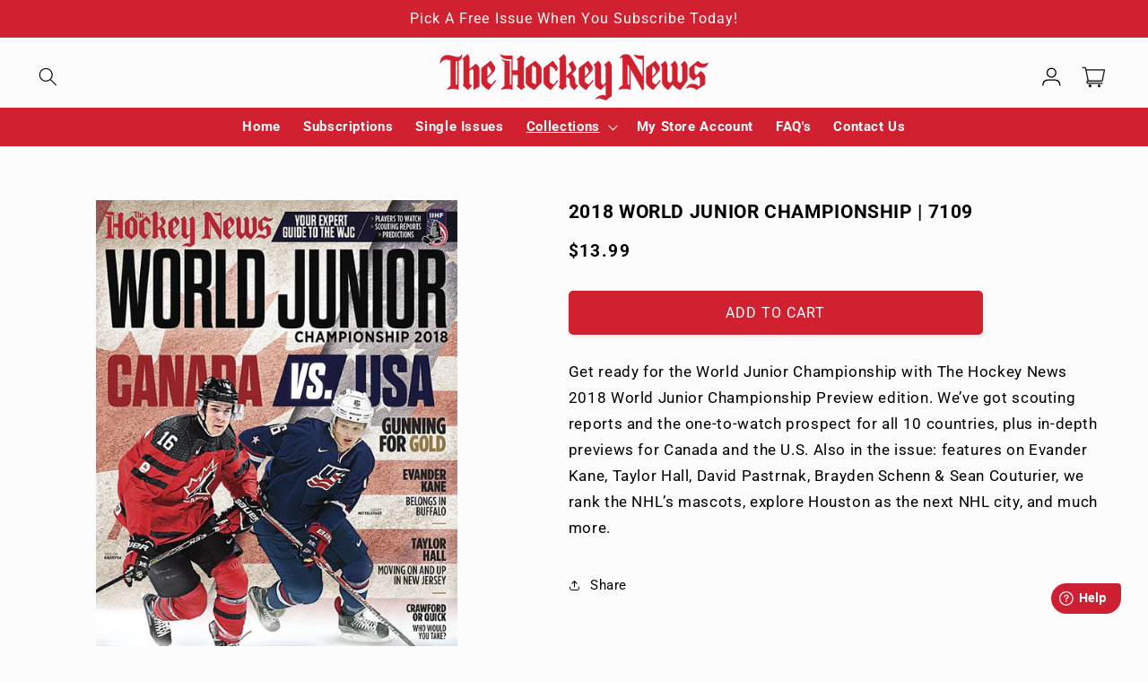

--- FILE ---
content_type: text/css
request_url: https://thehockeynews.store/cdn/shop/t/11/assets/custom.css?v=124303623695960487181750214933
body_size: 1838
content:
.collection-list-wrapper ul.collection-list{width:90%;margin:auto}.collection-list-wrapper span.icon-wrap{display:none}.collection-list-wrapper a{font-size:16px}.collection__title h2,.collection-list-wrapper h2{text-align:center;margin:auto;font-weight:700}.slidss{position:relative}.slideshow__slide a{height:100%}.slideshow__controls{position:absolute!important;top:50%;left:0;width:100%;justify-content:space-between!important}.slideshow__controls{border:none!important}.slideshow__controls .slider-button .icon{height:1.6rem;color:#000}.image-with-text a.button.button--primary{background-color:#cd2032;border-radius:7px;font-size:30px;font-weight:700;min-height:65px}.banner__content .banner__box h2{font-weight:700}.banner__content .banner__box .banner__buttons a{background-color:#cd2032;color:#fff;border-radius:7px;font-size:32px;font-weight:700;padding:14px 25px}.image-with-text a.button:after,.button:after{box-shadow:unset!important}.newsletter__wrapper .field{display:block}.newsletter__wrapper .field input{border:1px solid white}.newsletter__wrapper .field button{position:unset!important;width:auto;padding:15px 30px;margin:20px auto 0;background-color:#cd2032!important;color:#fff!important;font-weight:700;font-size:33px;border-radius:7px}.newsletter__wrapper .field:after,.field:hover.field:after{box-shadow:unset!important}.newsletter__wrapper input.cus-name{background-color:transparent;border:1px solid white;width:100%;padding:14px;margin-bottom:20px;color:gray}.rich-text.content-container h2.rich-text__heading.rte.inline-richtext.h0{font-weight:700;font-weight:60px;font-size:60px}.rich-text.content-container .rich-text__buttons a{padding:15px 30px;margin:20px auto 0;background-color:#cd2032!important;color:#fff!important;font-weight:700;font-size:33px}.cst-join_community .newsletter__wrapper .newsletter-form__field-wrapper{max-width:100%}.cst-join_community .newsletter-form{max-width:66rem;margin:3rem auto 0}.cst-join_community .newsletter__subheading{margin-top:0}.blog slider-component.slider-mobile-gutter.scroll-trigger.animate--slide-in{width:90%;margin:0 auto}.footer__content-top h2{font-size:15px;font-weight:700;margin:6px 0}.footer__content-top.page-width a,.footer__content-top.page-width p{font-size:13px;padding:0;color:#000000b8}.cst_papular .cus-hd{text-align:center;font-weight:600;margin-bottom:50px}.cst-collection_list .card__heading{font-weight:600}.cst_img-banner .banner__heading{font-weight:600;font-style:italic}.cst_dontmiss_banner .banner__heading{font-style:italic}.cst-join_community .inline-richtext{font-weight:700;font-style:italic}.article-card-wrapper .card__information a{text-decoration:none}.blog .card__information{padding-left:0!important;padding-right:0!important}.blog p.article-card__excerpt.rte-width{display:-webkit-box;-webkit-line-clamp:2;-webkit-box-orient:vertical;overflow:hidden}.blog .blog__view-all a{text-transform:capitalize;font-weight:600}.article-card .card__heading{font-weight:600}.cus-tbs ul{background:unset;border:unset}.cus-tbs .slick-prev:before{content:"\f104";font-family:FontAwesome;font-size:40px}.cus-tbs .slick-next:before{content:"\f105";font-family:FontAwesome;font-size:40px}.cus-tbs .slick-track{margin:unset!important}.cus-tbs li.grid__item{max-width:100%}.tabs .slick-track .grid__item{padding:0 5px}.tabs .slick-next:before,.tabs .slick-prev:before{color:#000}.tabs .slick-slider{margin:0 -5px}.tabs .collection__view-all a{color:#fff!important}.tabs{background:none!important;border:none!important}.tabs-section h2{text-align:center}.tabs.ui-tabs .ui-tabs-nav li{border:none;background:none}.tabs.ui-tabs .ui-tabs-nav li a{color:#000;padding:15px 20px;font-weight:600;background:#f4f4f4}.tabs.ui-tabs .ui-tabs-nav li.ui-tabs-active a{background:#cd2032;color:#fff;font-weight:700}.tabs.ui-tabs .ui-tabs-nav li.ui-tabs-active a:focus-visible{outline:none;box-shadow:none}.ui-tabs .ui-tabs-nav li{margin:1px 1em 0 0}.ui-tabs .ui-tabs-panel{padding:2.8em .2em}.cus-tbs .slick-next,.cus-tbs .slick-prev{top:35%}.cus-tbs .slick-prev{left:-35px}.cus-tbs .slick-next{right:-35px}.card__heading a{font-weight:600;color:#000}.product-grid .card__heading{font-weight:600}.price{font-size:1.5rem;font-weight:600}.product__title h1{font-size:calc(var(--font-heading-scale)* 2rem);font-weight:600}variant-selects img{width:48px;height:48px;object-fit:cover}.product__info-wrapper{z-index:2;position:relative}.attr-title-hover{font-size:12px;position:absolute;z-index:2;bottom:80%;text-indent:0;background:#000;padding:5px 10px;line-height:1;border-radius:4px;margin:0 0 10px;min-width:50px;color:#fff;left:50%;white-space:pre;text-align:center;text-transform:none;transform:translate(-50%);-webkit-transform:translate(-50%,0);visibility:hidden;opacity:0;transition:.25s ease-out}.attr-title-hover:after{content:"";position:absolute;left:50%;bottom:-9px;border-width:4px 4px 0;border-style:solid;border-color:#000 transparent transparent;margin-bottom:6px;margin-left:-4px;display:block}.product-form__input--pill input[type=radio]+label{border-radius:0!important;padding:.2rem .2rem 0!important;border-color:#9b9b9b!important}.product-form__input label:hover{visibility:visible;opacity:1}.product-form__input label:hover .attr-title-hover{bottom:100%;opacity:1;visibility:visible}.product-form__input--pill input[type=radio]+label{transition:.2s ease-in-out!important}variant-selects .product-form__input label:hover{transform:scale(1.2)}.product-form__input--pill input[type=radio]+label:hover{border-color:#d12030!important}.product-form__submit{background-color:#d12030!important;color:#fff;text-transform:uppercase}.tabs-section{overflow:hidden}.related-products__heading{font-size:calc(var(--font-heading-scale)* 2rem);font-weight:600;text-transform:uppercase;text-align:center}.cart__ctas button#checkout,.cart-count-bubble,.cart__ctas button#CartDrawer-Checkout,.cart-notification__links button.button,.cart-drawer__empty-content a.button,.customer.login button,.customer.register button,.center.collection__view-all a.button{background-color:#cd2032!important}.center.collection__view-all a.button{font-weight:700}svg.icon.icon-remove,.cart-drawer__empty-content p a.link.underlined-link,.customer.login a,.title-wrapper-with-link a.underlined-link,.product__description.rte.quick-add-hidden a,share-button summary.share-button__button{color:#000}.customer button:after{box-shadow:unset!important}.product.product--hide li:first-child{display:block}.product.product--hide li{display:none}ul.header__submenu li a{font-weight:unset}.cus-im{display:flex;width:100%}.cus-im .image-with-text__grid{width:50%;margin:10px}.cus-im .image-with-text__grid div{width:100%}.custom-image-txt img{width:100%;height:100%}.custom-image-txt .image-with-text__text.rte.caption-with-letter-spacing{padding:0!important;margin:0}.custom-image-txt .image-with-text__content.image-with-text__content--{padding:20px;text-align:center;align-items:center}.custom-image-txt .image-with-text a.button.button--primary{font-size:20px;min-height:45px}.image-with-text__media.image-with-text__media--{max-height:545px;max-width:400px;margin:0 auto}.custom-image-txt a.button.button--primary{margin-top:15px!important}.custom-image-txt .image-with-text__text.rte.caption-with-letter-spacing p{max-width:400px;margin:0 auto}.custom-image-txt a{text-decoration:none}.custom-image-txt p{color:#000}button.icart-btn.iCartBtnToggle.icart-bottom-right{display:none!important}textarea.icart-full-width.icart-note{display:block!important}.icart-checkout-notes-conainter .icart-flex-grid{display:none!important}label.icart-checkout-notes-label{padding:0}.icart-discount-contain,.icart-text-with-button{display:none}.header__icon--wishlist .icon-wishlist{width:24px;height:24px;position:relative;top:2px}.product-wishlist{background:#000!important;max-width:100%!important;display:none!important;align-items:center;column-gap:9px;border:none!important;padding:14px 20px 11px!important;border-radius:7px;opacity:1!important}.product-wishlist span{font-family:var(--font-body-family);color:#fff;font-size:15px;font-weight:600;letter-spacing:0px;position:relative;top:-2px}.product-wishlist .added{display:none}.product-wishlist.swym-added .added{display:block}.product-wishlist.swym-added .add{display:none}.swym-add-to-wishlist-view-product:after{display:none!important}.product-wishlist.swym-added .icon-wishlist path{fill:#d12030}nav.header__inline-menu{background-color:#d12030;width:100%;text-align:center}nav.header__inline-menu ul.list-menu span,nav.header__inline-menu ul.list-menu svg.icon.icon-caret{color:#fff}.header{padding:10px 0 0!important}.header__icons{padding-right:4.8rem}details-modal.header__search{padding-left:30px}@media screen and (min-width:768px){.cst_papular .image-with-text__content{padding:6rem 5rem 7rem}.cst-join_community .inline-richtext{font-size:60px}.cst_papular .image-with-text__text-item h2{font-size:40px;font-weight:700}button.slideshow__autoplay.slider-button,.slideshow__controls .slider-counter.slider-counter--dots{display:none}.blog h2{margin:auto}.footer-block__details-content.rte p{max-width:70%}}@media screen and (max-width:768px){.header{padding:10px 1rem 0px 1.4rem!important}.header__icons{padding-right:9px!important}details-modal.header__search{padding-left:unset!important}.menu-drawer__localization{display:none}.cst_img-banner .banner__heading{font-size:30px}.header-wrapper .header{padding:10px 1rem 0px 1.4rem;grid-template-columns:auto 2fr 1fr}.cst_dontmiss_banner .banner__heading{font-size:30px}.banner__content .banner__box .banner__buttons a{font-size:15px}.cus-logo-img{max-width:100%}.newsletter__wrapper .field button{font-size:18px}.image-with-text a.button.button--primary{font-size:15px;min-height:45px}.cus-tbs ul.ui-tabs-nav{display:flex;overflow:auto;padding-bottom:1rem!important}.slideshow__controls.slideshow__controls--top.slider-buttons{top:auto;width:100%;bottom:-47px;justify-content:center}.slidss .slider-counter{display:none}.slidss .slideshow__controls{top:36%}.cst_papular .cus-hd{margin-top:50px}.cst-collection_list .slider-counter,.blog .slider-counter{display:none!important}.slider-button .icon{height:1rem!important}.cus-tbs .slick-dots li button:before{font-size:10px}.cus-tbs .slick-dots li{margin:0}.blog .grid__item:first-of-type{margin-left:0!important}.img-banner,.footer__content-top.page-width{width:100%}.img-banner{padding-top:0}.slideshow__controls.slideshow__controls--top.slider-buttons{margin:20px 0}.product .grid__item.product__media-wrapper .slider-buttons.quick-add-hidden{display:none}.attr-title-hover{font-size:10px;white-space:break-spaces}}@media screen and (max-width:480px){.cus-im{display:block}.cus-im .image-with-text__grid{width:100%;margin:0}.cus-im .image-with-text__grid.grid.grid--gapless.grid--1-col.grid--3-col-tablet:first-child{margin-bottom:20px}}@media screen and (max-width:320px){.cst-join_community .inline-richtext{font-size:35px}}
/*# sourceMappingURL=/cdn/shop/t/11/assets/custom.css.map?v=124303623695960487181750214933 */


--- FILE ---
content_type: text/javascript
request_url: https://thehockeynews.store/cdn/shop/t/11/assets/custom.js?v=147269804729821895021750214933
body_size: -597
content:
$(document).ready(function(){function initializeSlider(){$(".feature-slider").slick({dots:!1,arrows:!0,infinite:!1,speed:400,prevArrow:'<div class="slide-prev">...</div>',nextArrow:'<div class="slide-next">...</div>',slidesToShow:4,slidesToScroll:1,autoplay:!0,centerMode:!1,adaptiveHeight:!0,rtl:!0,responsive:[{breakpoint:1024,settings:{slidesToShow:3,slidesToScroll:1}},{breakpoint:767,settings:{slidesToShow:1,slidesToScroll:1,dots:!1,arrows:!0}}]})}});
//# sourceMappingURL=/cdn/shop/t/11/assets/custom.js.map?v=147269804729821895021750214933
